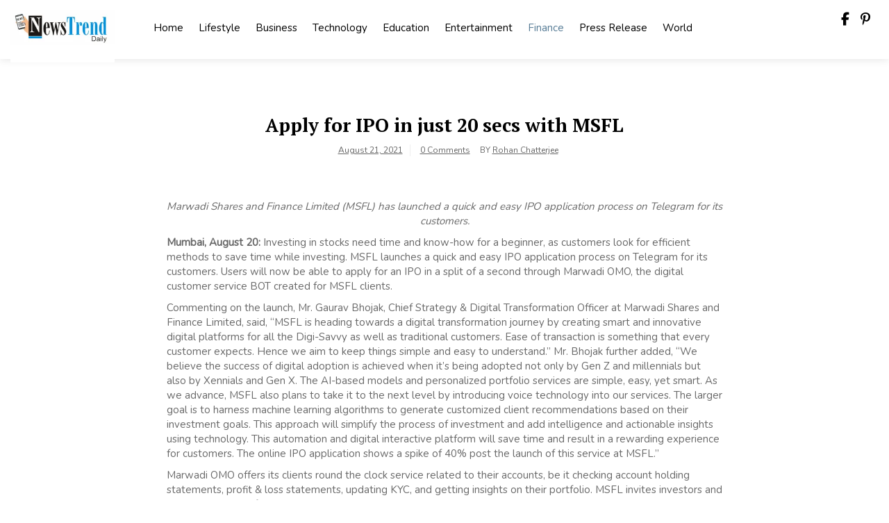

--- FILE ---
content_type: text/html; charset=UTF-8
request_url: https://newstrenddaily.com/index.php/2021/08/21/apply-for-ipo-in-just-20-secs-with-msfl/
body_size: 12103
content:
<!doctype html>
<html lang="en-US">
<head>
	<meta charset="UTF-8">
	<meta name="viewport" content="width=device-width, initial-scale=1">
	<link rel="profile" href="https://gmpg.org/xfn/11">

	<title>Apply for IPO in just 20 secs with MSFL &#8211; News Trend Daily</title>
<meta name='robots' content='max-image-preview:large' />
<link rel='dns-prefetch' href='//fonts.googleapis.com' />
<link rel="alternate" type="application/rss+xml" title="News Trend Daily &raquo; Feed" href="https://newstrenddaily.com/index.php/feed/" />
<link rel="alternate" type="application/rss+xml" title="News Trend Daily &raquo; Comments Feed" href="https://newstrenddaily.com/index.php/comments/feed/" />
<link rel="alternate" title="oEmbed (JSON)" type="application/json+oembed" href="https://newstrenddaily.com/index.php/wp-json/oembed/1.0/embed?url=https%3A%2F%2Fnewstrenddaily.com%2Findex.php%2F2021%2F08%2F21%2Fapply-for-ipo-in-just-20-secs-with-msfl%2F" />
<link rel="alternate" title="oEmbed (XML)" type="text/xml+oembed" href="https://newstrenddaily.com/index.php/wp-json/oembed/1.0/embed?url=https%3A%2F%2Fnewstrenddaily.com%2Findex.php%2F2021%2F08%2F21%2Fapply-for-ipo-in-just-20-secs-with-msfl%2F&#038;format=xml" />
<style id='wp-img-auto-sizes-contain-inline-css'>
img:is([sizes=auto i],[sizes^="auto," i]){contain-intrinsic-size:3000px 1500px}
/*# sourceURL=wp-img-auto-sizes-contain-inline-css */
</style>

<style id='wp-emoji-styles-inline-css'>

	img.wp-smiley, img.emoji {
		display: inline !important;
		border: none !important;
		box-shadow: none !important;
		height: 1em !important;
		width: 1em !important;
		margin: 0 0.07em !important;
		vertical-align: -0.1em !important;
		background: none !important;
		padding: 0 !important;
	}
/*# sourceURL=wp-emoji-styles-inline-css */
</style>
<link rel='stylesheet' id='wp-block-library-css' href='https://newstrenddaily.com/wp-includes/css/dist/block-library/style.min.css?ver=2e672ff0991639378be1da9330d1d031' media='all' />
<style id='global-styles-inline-css'>
:root{--wp--preset--aspect-ratio--square: 1;--wp--preset--aspect-ratio--4-3: 4/3;--wp--preset--aspect-ratio--3-4: 3/4;--wp--preset--aspect-ratio--3-2: 3/2;--wp--preset--aspect-ratio--2-3: 2/3;--wp--preset--aspect-ratio--16-9: 16/9;--wp--preset--aspect-ratio--9-16: 9/16;--wp--preset--color--black: #000000;--wp--preset--color--cyan-bluish-gray: #abb8c3;--wp--preset--color--white: #ffffff;--wp--preset--color--pale-pink: #f78da7;--wp--preset--color--vivid-red: #cf2e2e;--wp--preset--color--luminous-vivid-orange: #ff6900;--wp--preset--color--luminous-vivid-amber: #fcb900;--wp--preset--color--light-green-cyan: #7bdcb5;--wp--preset--color--vivid-green-cyan: #00d084;--wp--preset--color--pale-cyan-blue: #8ed1fc;--wp--preset--color--vivid-cyan-blue: #0693e3;--wp--preset--color--vivid-purple: #9b51e0;--wp--preset--gradient--vivid-cyan-blue-to-vivid-purple: linear-gradient(135deg,rgb(6,147,227) 0%,rgb(155,81,224) 100%);--wp--preset--gradient--light-green-cyan-to-vivid-green-cyan: linear-gradient(135deg,rgb(122,220,180) 0%,rgb(0,208,130) 100%);--wp--preset--gradient--luminous-vivid-amber-to-luminous-vivid-orange: linear-gradient(135deg,rgb(252,185,0) 0%,rgb(255,105,0) 100%);--wp--preset--gradient--luminous-vivid-orange-to-vivid-red: linear-gradient(135deg,rgb(255,105,0) 0%,rgb(207,46,46) 100%);--wp--preset--gradient--very-light-gray-to-cyan-bluish-gray: linear-gradient(135deg,rgb(238,238,238) 0%,rgb(169,184,195) 100%);--wp--preset--gradient--cool-to-warm-spectrum: linear-gradient(135deg,rgb(74,234,220) 0%,rgb(151,120,209) 20%,rgb(207,42,186) 40%,rgb(238,44,130) 60%,rgb(251,105,98) 80%,rgb(254,248,76) 100%);--wp--preset--gradient--blush-light-purple: linear-gradient(135deg,rgb(255,206,236) 0%,rgb(152,150,240) 100%);--wp--preset--gradient--blush-bordeaux: linear-gradient(135deg,rgb(254,205,165) 0%,rgb(254,45,45) 50%,rgb(107,0,62) 100%);--wp--preset--gradient--luminous-dusk: linear-gradient(135deg,rgb(255,203,112) 0%,rgb(199,81,192) 50%,rgb(65,88,208) 100%);--wp--preset--gradient--pale-ocean: linear-gradient(135deg,rgb(255,245,203) 0%,rgb(182,227,212) 50%,rgb(51,167,181) 100%);--wp--preset--gradient--electric-grass: linear-gradient(135deg,rgb(202,248,128) 0%,rgb(113,206,126) 100%);--wp--preset--gradient--midnight: linear-gradient(135deg,rgb(2,3,129) 0%,rgb(40,116,252) 100%);--wp--preset--font-size--small: 13px;--wp--preset--font-size--medium: 20px;--wp--preset--font-size--large: 36px;--wp--preset--font-size--x-large: 42px;--wp--preset--spacing--20: 0.44rem;--wp--preset--spacing--30: 0.67rem;--wp--preset--spacing--40: 1rem;--wp--preset--spacing--50: 1.5rem;--wp--preset--spacing--60: 2.25rem;--wp--preset--spacing--70: 3.38rem;--wp--preset--spacing--80: 5.06rem;--wp--preset--shadow--natural: 6px 6px 9px rgba(0, 0, 0, 0.2);--wp--preset--shadow--deep: 12px 12px 50px rgba(0, 0, 0, 0.4);--wp--preset--shadow--sharp: 6px 6px 0px rgba(0, 0, 0, 0.2);--wp--preset--shadow--outlined: 6px 6px 0px -3px rgb(255, 255, 255), 6px 6px rgb(0, 0, 0);--wp--preset--shadow--crisp: 6px 6px 0px rgb(0, 0, 0);}:where(.is-layout-flex){gap: 0.5em;}:where(.is-layout-grid){gap: 0.5em;}body .is-layout-flex{display: flex;}.is-layout-flex{flex-wrap: wrap;align-items: center;}.is-layout-flex > :is(*, div){margin: 0;}body .is-layout-grid{display: grid;}.is-layout-grid > :is(*, div){margin: 0;}:where(.wp-block-columns.is-layout-flex){gap: 2em;}:where(.wp-block-columns.is-layout-grid){gap: 2em;}:where(.wp-block-post-template.is-layout-flex){gap: 1.25em;}:where(.wp-block-post-template.is-layout-grid){gap: 1.25em;}.has-black-color{color: var(--wp--preset--color--black) !important;}.has-cyan-bluish-gray-color{color: var(--wp--preset--color--cyan-bluish-gray) !important;}.has-white-color{color: var(--wp--preset--color--white) !important;}.has-pale-pink-color{color: var(--wp--preset--color--pale-pink) !important;}.has-vivid-red-color{color: var(--wp--preset--color--vivid-red) !important;}.has-luminous-vivid-orange-color{color: var(--wp--preset--color--luminous-vivid-orange) !important;}.has-luminous-vivid-amber-color{color: var(--wp--preset--color--luminous-vivid-amber) !important;}.has-light-green-cyan-color{color: var(--wp--preset--color--light-green-cyan) !important;}.has-vivid-green-cyan-color{color: var(--wp--preset--color--vivid-green-cyan) !important;}.has-pale-cyan-blue-color{color: var(--wp--preset--color--pale-cyan-blue) !important;}.has-vivid-cyan-blue-color{color: var(--wp--preset--color--vivid-cyan-blue) !important;}.has-vivid-purple-color{color: var(--wp--preset--color--vivid-purple) !important;}.has-black-background-color{background-color: var(--wp--preset--color--black) !important;}.has-cyan-bluish-gray-background-color{background-color: var(--wp--preset--color--cyan-bluish-gray) !important;}.has-white-background-color{background-color: var(--wp--preset--color--white) !important;}.has-pale-pink-background-color{background-color: var(--wp--preset--color--pale-pink) !important;}.has-vivid-red-background-color{background-color: var(--wp--preset--color--vivid-red) !important;}.has-luminous-vivid-orange-background-color{background-color: var(--wp--preset--color--luminous-vivid-orange) !important;}.has-luminous-vivid-amber-background-color{background-color: var(--wp--preset--color--luminous-vivid-amber) !important;}.has-light-green-cyan-background-color{background-color: var(--wp--preset--color--light-green-cyan) !important;}.has-vivid-green-cyan-background-color{background-color: var(--wp--preset--color--vivid-green-cyan) !important;}.has-pale-cyan-blue-background-color{background-color: var(--wp--preset--color--pale-cyan-blue) !important;}.has-vivid-cyan-blue-background-color{background-color: var(--wp--preset--color--vivid-cyan-blue) !important;}.has-vivid-purple-background-color{background-color: var(--wp--preset--color--vivid-purple) !important;}.has-black-border-color{border-color: var(--wp--preset--color--black) !important;}.has-cyan-bluish-gray-border-color{border-color: var(--wp--preset--color--cyan-bluish-gray) !important;}.has-white-border-color{border-color: var(--wp--preset--color--white) !important;}.has-pale-pink-border-color{border-color: var(--wp--preset--color--pale-pink) !important;}.has-vivid-red-border-color{border-color: var(--wp--preset--color--vivid-red) !important;}.has-luminous-vivid-orange-border-color{border-color: var(--wp--preset--color--luminous-vivid-orange) !important;}.has-luminous-vivid-amber-border-color{border-color: var(--wp--preset--color--luminous-vivid-amber) !important;}.has-light-green-cyan-border-color{border-color: var(--wp--preset--color--light-green-cyan) !important;}.has-vivid-green-cyan-border-color{border-color: var(--wp--preset--color--vivid-green-cyan) !important;}.has-pale-cyan-blue-border-color{border-color: var(--wp--preset--color--pale-cyan-blue) !important;}.has-vivid-cyan-blue-border-color{border-color: var(--wp--preset--color--vivid-cyan-blue) !important;}.has-vivid-purple-border-color{border-color: var(--wp--preset--color--vivid-purple) !important;}.has-vivid-cyan-blue-to-vivid-purple-gradient-background{background: var(--wp--preset--gradient--vivid-cyan-blue-to-vivid-purple) !important;}.has-light-green-cyan-to-vivid-green-cyan-gradient-background{background: var(--wp--preset--gradient--light-green-cyan-to-vivid-green-cyan) !important;}.has-luminous-vivid-amber-to-luminous-vivid-orange-gradient-background{background: var(--wp--preset--gradient--luminous-vivid-amber-to-luminous-vivid-orange) !important;}.has-luminous-vivid-orange-to-vivid-red-gradient-background{background: var(--wp--preset--gradient--luminous-vivid-orange-to-vivid-red) !important;}.has-very-light-gray-to-cyan-bluish-gray-gradient-background{background: var(--wp--preset--gradient--very-light-gray-to-cyan-bluish-gray) !important;}.has-cool-to-warm-spectrum-gradient-background{background: var(--wp--preset--gradient--cool-to-warm-spectrum) !important;}.has-blush-light-purple-gradient-background{background: var(--wp--preset--gradient--blush-light-purple) !important;}.has-blush-bordeaux-gradient-background{background: var(--wp--preset--gradient--blush-bordeaux) !important;}.has-luminous-dusk-gradient-background{background: var(--wp--preset--gradient--luminous-dusk) !important;}.has-pale-ocean-gradient-background{background: var(--wp--preset--gradient--pale-ocean) !important;}.has-electric-grass-gradient-background{background: var(--wp--preset--gradient--electric-grass) !important;}.has-midnight-gradient-background{background: var(--wp--preset--gradient--midnight) !important;}.has-small-font-size{font-size: var(--wp--preset--font-size--small) !important;}.has-medium-font-size{font-size: var(--wp--preset--font-size--medium) !important;}.has-large-font-size{font-size: var(--wp--preset--font-size--large) !important;}.has-x-large-font-size{font-size: var(--wp--preset--font-size--x-large) !important;}
/*# sourceURL=global-styles-inline-css */
</style>

<style id='classic-theme-styles-inline-css'>
/*! This file is auto-generated */
.wp-block-button__link{color:#fff;background-color:#32373c;border-radius:9999px;box-shadow:none;text-decoration:none;padding:calc(.667em + 2px) calc(1.333em + 2px);font-size:1.125em}.wp-block-file__button{background:#32373c;color:#fff;text-decoration:none}
/*# sourceURL=/wp-includes/css/classic-themes.min.css */
</style>
<link rel='stylesheet' id='royal-news-magazine-style-css' href='https://newstrenddaily.com/wp-content/themes/royal-news-magazine/style.css?ver=1.0.0' media='all' />
<link rel='stylesheet' id='royal-news-magazine-font-css' href='//fonts.googleapis.com/css?family=PT+Serif%3A700%7CNunito%3A300%2C400' media='all' />
<link rel='stylesheet' id='bootstrap-css-css' href='https://newstrenddaily.com/wp-content/themes/royal-news-magazine/assets/css/bootstrap.min.css?ver=1.0' media='all' />
<link rel='stylesheet' id='fontawesome-css-css' href='https://newstrenddaily.com/wp-content/themes/royal-news-magazine/assets/css/font-awesome.css?ver=1.0' media='all' />
<link rel='stylesheet' id='slick-css-css' href='https://newstrenddaily.com/wp-content/themes/royal-news-magazine/assets/css/slick.css?ver=1.0' media='all' />
<link rel='stylesheet' id='royal-news-magazine-css-css' href='https://newstrenddaily.com/wp-content/themes/royal-news-magazine/royal-news-magazine.css?ver=1.0' media='all' />
<link rel='stylesheet' id='royal-news-magazine-media-css-css' href='https://newstrenddaily.com/wp-content/themes/royal-news-magazine/assets/css/media-queries-css.css?ver=1.0' media='all' />
<script src="https://newstrenddaily.com/wp-includes/js/jquery/jquery.min.js?ver=3.7.1" id="jquery-core-js"></script>
<script src="https://newstrenddaily.com/wp-includes/js/jquery/jquery-migrate.min.js?ver=3.4.1" id="jquery-migrate-js"></script>
<link rel="https://api.w.org/" href="https://newstrenddaily.com/index.php/wp-json/" /><link rel="alternate" title="JSON" type="application/json" href="https://newstrenddaily.com/index.php/wp-json/wp/v2/posts/8545" /><link rel="EditURI" type="application/rsd+xml" title="RSD" href="https://newstrenddaily.com/xmlrpc.php?rsd" />
<link rel="canonical" href="https://newstrenddaily.com/index.php/2021/08/21/apply-for-ipo-in-just-20-secs-with-msfl/" />
<link rel='shortlink' href='https://newstrenddaily.com/?p=8545' />
<!-- Google tag (gtag.js) -->
<script async src="https://www.googletagmanager.com/gtag/js?id=G-16D64RE10G"></script>
<script>
  window.dataLayer = window.dataLayer || [];
  function gtag(){dataLayer.push(arguments);}
  gtag('js', new Date());

  gtag('config', 'G-16D64RE10G');
</script>		<style type="text/css">
					.site-title,
			.site-description {
				position: absolute;
				clip: rect(1px, 1px, 1px, 1px);
				}
					</style>
				<style id="wp-custom-css">
			.navbar-default .navbar-nav>.active>a, .navbar-default .navbar-nav>.active>a:focus, .navbar-default .navbar-nav>.active>a:hover{
	background: none !important;
	color: #567b95 !important;
}
.main-slider-section {
    padding-top: 60px;
}
a.custom-logo-link img{
	  height: 100px;
    width: auto;
    position: relative;
    top: 0;
    margin-top: -20px;
}
@media only screen and (max-width: 768px) {
  a.custom-logo-link img {
    margin-top: -8px;
  }
}		</style>
		</head>

<body class="wp-singular post-template-default single single-post postid-8545 single-format-standard wp-custom-logo wp-theme-royal-news-magazine">
<div id="page" class="site">
	<a class="skip-link screen-reader-text" href="#primary">Skip to content</a>

	<header id="masthead" class="site-header">
        <div class="top-header">


    			<div class="container">
    				<div class="row">
                        <nav class="navbar navbar-default">
                            <div class="header-logo">
                                <a href="https://newstrenddaily.com/" class="custom-logo-link" rel="home"><img width="240" height="160" src="https://newstrenddaily.com/wp-content/uploads/2023/04/mediaimg5bf117c8-8fe2-416b-90fb-844e7b3f8455.png" class="custom-logo" alt="News Trend Daily" decoding="async" /></a>                                    <div class="site-identity-wrap">
                                    <h3 class="site-title"><a href="https://newstrenddaily.com/">News Trend Daily</a>
                                    </h3>
                                    <p class="site-description"></p>
                                    </div>
                                                                </div>

                            
                            <button type="button" class="navbar-toggle collapsed" data-toggle="collapse"
                                    data-target="#navbar-collapse" aria-expanded="false">
                                <span class="sr-only">Toggle navigation</span>
                                <span class="icon-bar"></span>
                                <span class="icon-bar"></span>
                                <span class="icon-bar"></span>
                            </button>
                        <!-- Collect the nav links, forms, and other content for toggling -->
            	            <div class="collapse navbar-collapse" id="navbar-collapse">

            	                         	                <ul id="menu-primary-menu" class="nav navbar-nav navbar-center"><li itemscope="itemscope" itemtype="https://www.schema.org/SiteNavigationElement" id="menu-item-2014" class="menu-item menu-item-type-post_type menu-item-object-page menu-item-home menu-item-2014 nav-item"><a title="Home" href="https://newstrenddaily.com/" class="nav-link">Home</a></li>
<li itemscope="itemscope" itemtype="https://www.schema.org/SiteNavigationElement" id="menu-item-2015" class="menu-item menu-item-type-taxonomy menu-item-object-category menu-item-2015 nav-item"><a title="Lifestyle" href="https://newstrenddaily.com/index.php/category/lifestyle/" class="nav-link">Lifestyle</a></li>
<li itemscope="itemscope" itemtype="https://www.schema.org/SiteNavigationElement" id="menu-item-2016" class="menu-item menu-item-type-taxonomy menu-item-object-category menu-item-2016 nav-item"><a title="Business" href="https://newstrenddaily.com/index.php/category/business/" class="nav-link">Business</a></li>
<li itemscope="itemscope" itemtype="https://www.schema.org/SiteNavigationElement" id="menu-item-2021" class="menu-item menu-item-type-taxonomy menu-item-object-category menu-item-2021 nav-item"><a title="Technology" href="https://newstrenddaily.com/index.php/category/technology/" class="nav-link">Technology</a></li>
<li itemscope="itemscope" itemtype="https://www.schema.org/SiteNavigationElement" id="menu-item-8266" class="menu-item menu-item-type-taxonomy menu-item-object-category menu-item-8266 nav-item"><a title="Education" href="https://newstrenddaily.com/index.php/category/education/" class="nav-link">Education</a></li>
<li itemscope="itemscope" itemtype="https://www.schema.org/SiteNavigationElement" id="menu-item-8267" class="menu-item menu-item-type-taxonomy menu-item-object-category menu-item-8267 nav-item"><a title="Entertainment" href="https://newstrenddaily.com/index.php/category/entertainment/" class="nav-link">Entertainment</a></li>
<li itemscope="itemscope" itemtype="https://www.schema.org/SiteNavigationElement" id="menu-item-8268" class="menu-item menu-item-type-taxonomy menu-item-object-category current-post-ancestor current-menu-parent current-post-parent active menu-item-8268 nav-item"><a title="Finance" href="https://newstrenddaily.com/index.php/category/finance/" class="nav-link">Finance</a></li>
<li itemscope="itemscope" itemtype="https://www.schema.org/SiteNavigationElement" id="menu-item-8269" class="menu-item menu-item-type-taxonomy menu-item-object-category menu-item-8269 nav-item"><a title="Press Release" href="https://newstrenddaily.com/index.php/category/press-release/" class="nav-link">Press Release</a></li>
<li itemscope="itemscope" itemtype="https://www.schema.org/SiteNavigationElement" id="menu-item-8270" class="menu-item menu-item-type-taxonomy menu-item-object-category menu-item-8270 nav-item"><a title="World" href="https://newstrenddaily.com/index.php/category/world/" class="nav-link">World</a></li>
</ul>            	                
            	            </div><!-- End navbar-collapse -->

                                <ul class="header-icons">
                                                                        <li><span class="social-icon"> <a href="#"><i class="fa-brands fa-facebook-f"></i></a></span></li>
                                    
                                                                        <li><span  class="social-icon"><a href="#"> <i class="fa-brands fa-pinterest-p"></i></a></span></li>
                                    
                                </ul>
                        </nav>
                     </div>
                </div>

        </div>
	</header><!-- #masthead -->

	<div class="header-mobile">
		<div class="site-branding">
			<a href="https://newstrenddaily.com/" class="custom-logo-link" rel="home"><img width="240" height="160" src="https://newstrenddaily.com/wp-content/uploads/2023/04/mediaimg5bf117c8-8fe2-416b-90fb-844e7b3f8455.png" class="custom-logo" alt="News Trend Daily" decoding="async" /></a>			<div class="logo-wrap">

							<h2 class="site-title"><a href="https://newstrenddaily.com/" rel="home">News Trend Daily</a></h2>
							</div>
		</div><!-- .site-branding -->


		<div class="mobile-wrap">
	        <div class="header-social">

			<ul> <a class="social-btn facebook" href="#"><i class="fa-brands fa-facebook-f" aria-hidden="true"></i></a><a class="social-btn pinterest" href="#"><i class="fa-brands fa-pinterest-p" aria-hidden="true"></i></a>			                </ul>
			</div>

            <div id="mobile-menu-wrap">
	        <button type="button" class="navbar-toggle collapsed" data-toggle="collapse"
	                data-target="#navbar-collapse1" aria-expanded="false">
	            <span class="sr-only">Toggle navigation</span>
	            <span class="icon-bar"></span>
	            <span class="icon-bar"></span>
	            <span class="icon-bar"></span>
	        </button>

	        <div class="collapse navbar-collapse" id="navbar-collapse1">

	         	            <ul id="menu-main" class="nav navbar-nav navbar-center"><li itemscope="itemscope" itemtype="https://www.schema.org/SiteNavigationElement" class="menu-item menu-item-type-post_type menu-item-object-page menu-item-home menu-item-2014 nav-item"><a title="Home" href="https://newstrenddaily.com/" class="nav-link">Home</a></li>
<li itemscope="itemscope" itemtype="https://www.schema.org/SiteNavigationElement" class="menu-item menu-item-type-taxonomy menu-item-object-category menu-item-2015 nav-item"><a title="Lifestyle" href="https://newstrenddaily.com/index.php/category/lifestyle/" class="nav-link">Lifestyle</a></li>
<li itemscope="itemscope" itemtype="https://www.schema.org/SiteNavigationElement" class="menu-item menu-item-type-taxonomy menu-item-object-category menu-item-2016 nav-item"><a title="Business" href="https://newstrenddaily.com/index.php/category/business/" class="nav-link">Business</a></li>
<li itemscope="itemscope" itemtype="https://www.schema.org/SiteNavigationElement" class="menu-item menu-item-type-taxonomy menu-item-object-category menu-item-2021 nav-item"><a title="Technology" href="https://newstrenddaily.com/index.php/category/technology/" class="nav-link">Technology</a></li>
<li itemscope="itemscope" itemtype="https://www.schema.org/SiteNavigationElement" class="menu-item menu-item-type-taxonomy menu-item-object-category menu-item-8266 nav-item"><a title="Education" href="https://newstrenddaily.com/index.php/category/education/" class="nav-link">Education</a></li>
<li itemscope="itemscope" itemtype="https://www.schema.org/SiteNavigationElement" class="menu-item menu-item-type-taxonomy menu-item-object-category menu-item-8267 nav-item"><a title="Entertainment" href="https://newstrenddaily.com/index.php/category/entertainment/" class="nav-link">Entertainment</a></li>
<li itemscope="itemscope" itemtype="https://www.schema.org/SiteNavigationElement" class="menu-item menu-item-type-taxonomy menu-item-object-category current-post-ancestor current-menu-parent current-post-parent active menu-item-8268 nav-item"><a title="Finance" href="https://newstrenddaily.com/index.php/category/finance/" class="nav-link">Finance</a></li>
<li itemscope="itemscope" itemtype="https://www.schema.org/SiteNavigationElement" class="menu-item menu-item-type-taxonomy menu-item-object-category menu-item-8269 nav-item"><a title="Press Release" href="https://newstrenddaily.com/index.php/category/press-release/" class="nav-link">Press Release</a></li>
<li itemscope="itemscope" itemtype="https://www.schema.org/SiteNavigationElement" class="menu-item menu-item-type-taxonomy menu-item-object-category menu-item-8270 nav-item"><a title="World" href="https://newstrenddaily.com/index.php/category/world/" class="nav-link">World</a></li>
</ul>	            
				

		    
	        </div><!-- End navbar-collapse -->
    </div>
	    </div>
	</div>
	<!-- /main-wrap -->
    <div class="breadcrumbs ">
			<div class="container">
                            </div>
		</div><div class="royal-news-magazine-section">
    <div class="container">
        <div class="row">
            <div class="col-md-12">

                <div id="primary" class="content-area">
                    <main id="main" class="site-main">

						
<article id="post-8545" class="post-8545 post type-post status-publish format-standard hentry category-finance tag-finance">
	<header class="entry-header">
		<h1 class="entry-title">Apply for IPO in just 20 secs with MSFL</h1>										<ul class="post-meta">
                            <li class="meta-date"><a href="https://newstrenddaily.com/2021/08?day=21"><time class="entry-date published" datetime="https://newstrenddaily.com/2021/08?day=21">August 21, 2021</time>
                                                </a></li>
                                                <li class="meta-comment"><a
                                                    href="https://newstrenddaily.com/index.php/2021/08/21/apply-for-ipo-in-just-20-secs-with-msfl/#respond">0 Comments</a></li>
<li>
<span class="author vcard">
                            By&nbsp;<a href="https://newstrenddaily.com/index.php/author/newstrenddaily/">Rohan Chatterjee</a>
                        </span>
</li>
							</ul>
			</header><!-- .entry-header -->

	
	<div class="entry-content">
            <div class="dsprime"><img decoding="async" width="525" height="295" src="https://primexnewsnetwork.com/wp-content/uploads/2021/08/MSFL-Text-Logo-Blue-2-1.jpg" class="attachment-large size-large wp-post-image" alt="" loading="lazy" style="margin-bottom: 10px" /></div>
<p style="text-align: center"><em>Marwadi Shares and Finance Limited (MSFL) has launched a quick and easy IPO application process on Telegram for its customers.</em></p>
<p><strong>Mumbai, August 20: </strong>Investing in stocks need time and know-how for a beginner, as customers look for efficient methods to save time while investing. MSFL launches a quick and easy IPO application process on Telegram for its customers. Users will now be able to apply for an IPO in a split of a second through Marwadi OMO, the digital customer service BOT created for MSFL clients.</p>
<p>Commenting on the launch, Mr. Gaurav Bhojak, Chief Strategy &amp; Digital Transformation Officer at Marwadi Shares and Finance Limited, said, “MSFL is heading towards a digital transformation journey by creating smart and innovative digital platforms for all the Digi-Savvy as well as traditional customers. Ease of transaction is something that every customer expects. Hence we aim to keep things simple and easy to understand.” Mr. Bhojak further added, “We believe the success of digital adoption is achieved when it’s being adopted not only by Gen Z and millennials but also by Xennials and Gen X. The AI-based models and personalized portfolio services are simple, easy, yet smart. As we advance, MSFL also plans to take it to the next level by introducing voice technology into our services. The larger goal is to harness machine learning algorithms to generate customized client recommendations based on their investment goals. This approach will simplify the process of investment and add intelligence and actionable insights using technology. This automation and digital interactive platform will save time and result in a rewarding experience for customers. The online IPO application shows a spike of 40% post the launch of this service at MSFL.”</p>
<p>Marwadi OMO offers its clients round the clock service related to their accounts, be it checking account holding statements, profit &amp; loss statements, updating KYC, and getting insights on their portfolio. MSFL invites investors and traders to sign-up for OMO and experiences the change.</p>
<p><strong>About Marwadi Shares and Finance Limited:</strong></p>
<p>MSFL is the financial services arm of the Marwadi Group. The group has ventured into various sectors that include financial services, education and solar power. Across its verticals, the group has witnessed steady growth and has a strong team of 2500+ employees.<br />
MSFL has 800+ employees across 104 locations in India. Over 1450 franchisees across India serve the strong community of over 4 lakh investors and traders. MSFL offers a wide range of financial products and services, including equity, commodity, currency, depository facilities, IPO and mutual fund distribution, and advisory services. MSFL is a trusted financial services solution provider. Through its robust business model, it delivers unmatched value to those seeking financial freedom. The company’s mission is to provide quality advisory services, not just to the existing set of loyal customers but to all investors across geographies in India through innovative digital-first solutions and AI-based models. As a trusted, strategic financial partner MSFL is deeply committed to gaining the customer’s confidence in investing for their financial well-being.</p>
<p><strong><u>For Further Information</u></strong></p>
<p>Website: <a href="https://www.marwadionline.com/">https://www.marwadionline.com/</a></p>
<p>Facebook URL: <a href="https://www.facebook.com/msflIndia/">https://www.facebook.com/msflIndia/</a></p>
<p>Instagram URL: https://www.instagram.com/msflindia/</p>
<p>Twitter URL: https://twitter.com/msflindia</p>
<p>LinkedIn URL: https://www.linkedin.com/company/msflindia</p>
	</div><!-- .entry-content -->

	<footer class="entry-footer">
		<span class="cat-links">Posted in <a href="https://newstrenddaily.com/index.php/category/finance/" rel="category tag">Finance</a></span>	</footer><!-- .entry-footer -->
</article><!-- #post-8545 -->

	<nav class="navigation post-navigation" aria-label="Posts">
		<h2 class="screen-reader-text">Post navigation</h2>
		<div class="nav-links"><div class="nav-previous"><a href="https://newstrenddaily.com/index.php/2021/08/21/if-i-werent-a-content-creator-id-probably-be-working-for-a-dentist-says-laakshi-pathak/" rel="prev"><span class="nav-subtitle">Previous:</span> <span class="nav-title">If I weren’t a content creator, I’d probably be working for a dentist, says Laakshi Pathak</span></a></div><div class="nav-next"><a href="https://newstrenddaily.com/index.php/2021/08/21/bollywood-star-yashpal-sharma-at-the-screening-of-mere-yaar-ki-shaadi-season-2/" rel="next"><span class="nav-subtitle">Next:</span> <span class="nav-title">Bollywood star Yashpal Sharma at the screening of Mere Yaar Ki Shaadi Season 2</span></a></div></div>
	</nav>
					</main><!-- #main -->
                </div>
            </div>

           
        </div>
    </div>
</div>


<footer id="colophon" class="site-footer">


		    <section class="royal-news-magazine-footer-sec">
	        <div class="container">
	            <div class="row">
					<div class="col-md-12">
					<div class="footer-border">
	                	                    <div class="col-md-3">
	                        <aside id="text-1" class="widget widget_text"><h3 class="widget-title">Royal News Magazine</h3>			<div class="textwidget"><p>Start writing, no matter what. The water does not flow until the faucet is turned on.</p>
<p><strong class="color-black">Address</strong><br />
123 Main Street<br />
New York, NY 10001</p>
<p><strong class="color-black">Hours</strong><br />
Monday—Friday: 9:00AM–5:00PM<br />
Saturday &amp; Sunday: 11:00AM–3:00PM</p>
</div>
		</aside>	                    </div>
	                    	                	                    <div class="col-md-3">
	                        
		<aside id="recent-posts-1" class="widget widget_recent_entries">
		<h3 class="widget-title">Recent Posts</h3>
		<ul>
											<li>
					<a href="https://newstrenddaily.com/index.php/2026/01/19/a-quiet-triumph-with-loud-consequences-how-the-european-film-awards-2026-politely-disrupted-global-cinema/">A Quiet Triumph With Loud Consequences: How The European Film Awards 2026 Politely Disrupted Global Cinema</a>
									</li>
											<li>
					<a href="https://newstrenddaily.com/index.php/2026/01/19/russell-peters-india-tour-2026-a-comedy-power-move/">Russell Peters India Tour 2026: A Comedy Power Move</a>
									</li>
											<li>
					<a href="https://newstrenddaily.com/index.php/2026/01/19/kshitij25-unveils-its-headliner-artist-shreya-ghoshal-to-perform-live-at-mithibai-college/">Kshitij’25 Unveils Its Headliner Artist: Shreya Ghoshal to Perform Live at Mithibai College</a>
									</li>
											<li>
					<a href="https://newstrenddaily.com/index.php/2026/01/19/bgmi-4-2-update-is-now-live-as-krafton-india-releases-new-redeem-codes/">BGMI 4.2 Update Is Now Live as KRAFTON India Releases New Redeem Codes</a>
									</li>
											<li>
					<a href="https://newstrenddaily.com/index.php/2026/01/19/small-screens-loud-loyalty-why-bigg-boss-kannada-12s-finale-proved-regional-reality-tv-is-still-the-real-kingmaker/">Small Screens, Loud Loyalty: Why Bigg Boss Kannada 12’s Finale Proved Regional Reality TV Is Still the Real Kingmaker</a>
									</li>
					</ul>

		</aside>	                    </div>
	                    	                	                    <div class="col-md-3">
	                        <aside id="nav_menu-1" class="widget widget_nav_menu"><h3 class="widget-title">Categories</h3><div class="menu-footer-links-container"><ul id="menu-footer-links" class="menu"><li id="menu-item-2045" class="menu-item menu-item-type-taxonomy menu-item-object-category menu-item-2045"><a href="https://newstrenddaily.com/index.php/category/lifestyle/">Lifestyle</a></li>
<li id="menu-item-2046" class="menu-item menu-item-type-taxonomy menu-item-object-category menu-item-2046"><a href="https://newstrenddaily.com/index.php/category/business/">Business</a></li>
</ul></div></aside>	                    </div>
	                    
						                    <div class="col-md-3">
	                        <aside id="search-1" class="widget widget_search"><h3 class="widget-title">Search</h3><form role="search" method="get" class="search-form" action="https://newstrenddaily.com/">
				<label>
					<span class="screen-reader-text">Search for:</span>
					<input type="search" class="search-field" placeholder="Search &hellip;" value="" name="s" />
				</label>
				<input type="submit" class="search-submit" value="Search" />
			</form></aside>	                    </div>
	                    					</div>
					</div>
	            </div>
	        </div>
	    </section>
	
		<div class="site-info">
		<p>Powered By WordPress |                     <span><a target="_blank" rel="nofollow"
                       href="https://elegantblogthemes.com/theme/royal-news-magazine-best-newspaper-and-magazine-wordpress-theme/">Royal News Magazine</a></span>
                </p>
		</div><!-- .site-info -->
	</footer><!-- #colophon -->
</div><!-- #page -->

<script type="speculationrules">
{"prefetch":[{"source":"document","where":{"and":[{"href_matches":"/*"},{"not":{"href_matches":["/wp-*.php","/wp-admin/*","/wp-content/uploads/*","/wp-content/*","/wp-content/plugins/*","/wp-content/themes/royal-news-magazine/*","/*\\?(.+)"]}},{"not":{"selector_matches":"a[rel~=\"nofollow\"]"}},{"not":{"selector_matches":".no-prefetch, .no-prefetch a"}}]},"eagerness":"conservative"}]}
</script>
<script src="https://newstrenddaily.com/wp-content/themes/royal-news-magazine/js/navigation.js?ver=1.0.0" id="royal-news-magazine-navigation-js"></script>
<script src="https://newstrenddaily.com/wp-content/themes/royal-news-magazine/js/custom-script.js?ver=2e672ff0991639378be1da9330d1d031" id="custom_script_js-js"></script>
<script src="https://newstrenddaily.com/wp-content/themes/royal-news-magazine/assets/js/bootstrap.min.js?ver=1.0" id="bootstrap-js-js"></script>
<script src="https://newstrenddaily.com/wp-content/themes/royal-news-magazine/assets/js/slick.min.js?ver=1.0" id="slick-js-js"></script>
<script src="https://newstrenddaily.com/wp-content/themes/royal-news-magazine/assets/js/main.js?ver=1.0" id="royal-news-magazine-app-js"></script>
<script src="https://newstrenddaily.com/wp-content/themes/royal-news-magazine/js/skip-link-focus-fix.js?ver=2e672ff0991639378be1da9330d1d031" id="royal-news-magazine-skip-link-focus-fix-js"></script>
<script id="wp-emoji-settings" type="application/json">
{"baseUrl":"https://s.w.org/images/core/emoji/17.0.2/72x72/","ext":".png","svgUrl":"https://s.w.org/images/core/emoji/17.0.2/svg/","svgExt":".svg","source":{"concatemoji":"https://newstrenddaily.com/wp-includes/js/wp-emoji-release.min.js?ver=2e672ff0991639378be1da9330d1d031"}}
</script>
<script type="module">
/*! This file is auto-generated */
const a=JSON.parse(document.getElementById("wp-emoji-settings").textContent),o=(window._wpemojiSettings=a,"wpEmojiSettingsSupports"),s=["flag","emoji"];function i(e){try{var t={supportTests:e,timestamp:(new Date).valueOf()};sessionStorage.setItem(o,JSON.stringify(t))}catch(e){}}function c(e,t,n){e.clearRect(0,0,e.canvas.width,e.canvas.height),e.fillText(t,0,0);t=new Uint32Array(e.getImageData(0,0,e.canvas.width,e.canvas.height).data);e.clearRect(0,0,e.canvas.width,e.canvas.height),e.fillText(n,0,0);const a=new Uint32Array(e.getImageData(0,0,e.canvas.width,e.canvas.height).data);return t.every((e,t)=>e===a[t])}function p(e,t){e.clearRect(0,0,e.canvas.width,e.canvas.height),e.fillText(t,0,0);var n=e.getImageData(16,16,1,1);for(let e=0;e<n.data.length;e++)if(0!==n.data[e])return!1;return!0}function u(e,t,n,a){switch(t){case"flag":return n(e,"\ud83c\udff3\ufe0f\u200d\u26a7\ufe0f","\ud83c\udff3\ufe0f\u200b\u26a7\ufe0f")?!1:!n(e,"\ud83c\udde8\ud83c\uddf6","\ud83c\udde8\u200b\ud83c\uddf6")&&!n(e,"\ud83c\udff4\udb40\udc67\udb40\udc62\udb40\udc65\udb40\udc6e\udb40\udc67\udb40\udc7f","\ud83c\udff4\u200b\udb40\udc67\u200b\udb40\udc62\u200b\udb40\udc65\u200b\udb40\udc6e\u200b\udb40\udc67\u200b\udb40\udc7f");case"emoji":return!a(e,"\ud83e\u1fac8")}return!1}function f(e,t,n,a){let r;const o=(r="undefined"!=typeof WorkerGlobalScope&&self instanceof WorkerGlobalScope?new OffscreenCanvas(300,150):document.createElement("canvas")).getContext("2d",{willReadFrequently:!0}),s=(o.textBaseline="top",o.font="600 32px Arial",{});return e.forEach(e=>{s[e]=t(o,e,n,a)}),s}function r(e){var t=document.createElement("script");t.src=e,t.defer=!0,document.head.appendChild(t)}a.supports={everything:!0,everythingExceptFlag:!0},new Promise(t=>{let n=function(){try{var e=JSON.parse(sessionStorage.getItem(o));if("object"==typeof e&&"number"==typeof e.timestamp&&(new Date).valueOf()<e.timestamp+604800&&"object"==typeof e.supportTests)return e.supportTests}catch(e){}return null}();if(!n){if("undefined"!=typeof Worker&&"undefined"!=typeof OffscreenCanvas&&"undefined"!=typeof URL&&URL.createObjectURL&&"undefined"!=typeof Blob)try{var e="postMessage("+f.toString()+"("+[JSON.stringify(s),u.toString(),c.toString(),p.toString()].join(",")+"));",a=new Blob([e],{type:"text/javascript"});const r=new Worker(URL.createObjectURL(a),{name:"wpTestEmojiSupports"});return void(r.onmessage=e=>{i(n=e.data),r.terminate(),t(n)})}catch(e){}i(n=f(s,u,c,p))}t(n)}).then(e=>{for(const n in e)a.supports[n]=e[n],a.supports.everything=a.supports.everything&&a.supports[n],"flag"!==n&&(a.supports.everythingExceptFlag=a.supports.everythingExceptFlag&&a.supports[n]);var t;a.supports.everythingExceptFlag=a.supports.everythingExceptFlag&&!a.supports.flag,a.supports.everything||((t=a.source||{}).concatemoji?r(t.concatemoji):t.wpemoji&&t.twemoji&&(r(t.twemoji),r(t.wpemoji)))});
//# sourceURL=https://newstrenddaily.com/wp-includes/js/wp-emoji-loader.min.js
</script>

<!-- // Demo buy CTA button - Start -->
<!-- // Demo buy CTA button - Endc efcew -->
</body>
</html>


<!-- Page cached by LiteSpeed Cache 7.7 on 2026-01-19 17:22:30 -->